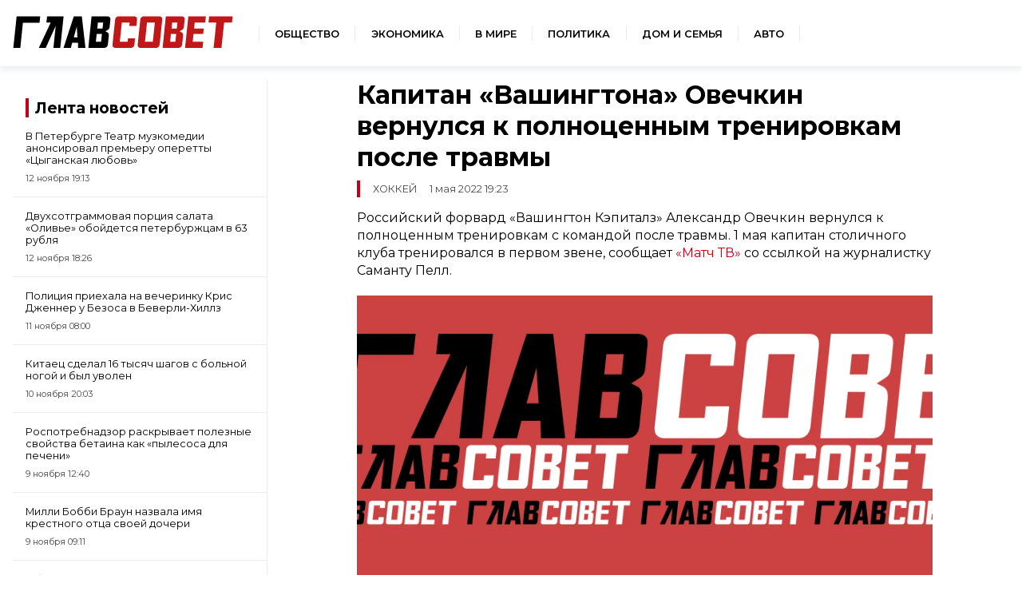

--- FILE ---
content_type: text/html; charset=UTF-8
request_url: https://sovetov.su/news/2022/5/1/10857
body_size: 7272
content:
<!DOCTYPE html>
<!--[if lt IE 7]><html lang="ru" class="lt-ie9 lt-ie8 lt-ie7"><![endif]-->
<!--[if IE 7]><html lang="ru" class="lt-ie9 lt-ie8"><![endif]-->
<!--[if IE 8]><html lang="ru" class="lt-ie9"><![endif]-->
<!--[if gt IE 8]><!-->
<html lang="ru">
<!--<![endif]-->
<head>
    <meta charset="utf-8" />
    <title>Капитан «Вашингтона» Овечкин вернулся к полноценным тренировкам после травмы</title>
    <meta name="description" content="Российский форвард &quot;Вашингтон Кэпиталз&quot; Александр Овечкин вернулся к полноценным тренировкам с командой после травмы." />
    <meta http-equiv="X-UA-Compatible" content="IE=edge" />
    <meta name="viewport" content="width=device-width, initial-scale=1.0" />
    <meta name="keywords" content="Александр ОвечкинВашингтон КэпиталзНХЛ"/>
    <link rel="canonical" href="https://sovetov.su/news/2022/5/1/10857"/>
    <meta property="article:published_time" content="2022-05-01T19:23:00+03:00"/>
    <meta property="article:modified_time" content="2022-05-03T18:18:46+03:00"/>
    <meta property="article:author" content="Денис Владимиров">
    <meta property="article:section" content="Новости">
    <meta name="author" content="Денис Владимиров">
    <meta property="og:title" content="Капитан «Вашингтона» Овечкин вернулся к полноценным тренировкам после травмы"/>
    <meta property="og:description" content="Российский форвард &quot;Вашингтон Кэпиталз&quot; Александр Овечкин вернулся к полноценным тренировкам с командой после травмы."/>
    <meta property="og:url" content="https://sovetov.su/news/2022/5/1/10857"/>
    <meta property="og:site_name" content="ГлавСовет"/>
    <meta property="og:image" content="/img/topline.webp"/>
    <meta name="twitter:card" content="summary">

    <meta name="google-site-verification" content="G8TqGusr0R9uImVZQjdeViul1zKTIlcDMojo3oqVgQg"/>
    <meta name="yandex-verification" content="960ed5e350058571" />
    <meta name="b7420d1225044259dbfdcee7611b381a" content="">
    <meta name="csrf-token" content="HFWAHuMOemSRYcRpFa8iKH7kbzsDX6kjfmayoAVN">
    <link rel="manifest" href="/manifest.json" crossorigin="use-credentials">
    <meta name="robots" content="max-image-preview:large">
    <link rel="icon" type="image/png" href="/images/favicon/16.png" sizes="16x16"/>
    <link rel="icon" type="image/png" href="/images/favicon/32.png" sizes="32x32"/>
    <link rel="icon" type="image/png" href="/images/favicon/64.png" sizes="64x64"/>
    <link rel="icon" type="image/png" href="/images/favicon/128.png" sizes="128x128"/>
    <link rel="stylesheet" href="/css/style.css?id=c7f925738ef476edab6f6ff57844294f">
</head>
<body>
<div class="wrapper">

<!-- Header -->
<header class="header">
    <div class="header__logo">
        <a href="/">
            <img src="/img/logo.svg" alt="ГлавСовет" style="height: 40px; width: 276px;">
        </a>
    </div>
    <nav class="navigation">
        <ul class="navigation__list">
            <li class="navigation__item">
                <a href="/category/obschestvo--11" class="navigation__link">Общество</a>
            </li>
            <li class="navigation__item">
                <a href="/category/economika--10" class="navigation__link">Экономика</a>
            </li>
            <li class="navigation__item">
                <a href="/category/world--3846" class="navigation__link">В мире</a>
            </li>
            <li class="navigation__item">
                <a href="/category/politika--9" class="navigation__link">Политика</a>
            </li>
            <li class="navigation__item">
                <a href="/category/home--3847" class="navigation__link">Дом и семья</a>
            </li>
            <li class="navigation__item">
                <a href="/category/auto--3848" class="navigation__link">Авто</a>
            </li>
        </ul>
    </nav>
    <button class="header__button" aria-label="Меню">
        <span class="header__humburger"></span>
    </button>
</header>
<!-- Header end -->
<!-- Menu start -->
<div class="menu">
    <nav>
        <ul class="menu_navigation">
            <li><a href="/" class="menu__link">Главная</a></li>
            <li><a href="/category/obschestvo--11" class="menu__link">Общество</a></li>
            <li><a href="/category/economika--10" class="menu__link">Экономика</a></li>
            <li><a href="/category/world--3846" class="menu__link">В мире</a></li>
            <li><a href="/category/politika--9" class="menu__link">Политика</a></li>
            <li><a href="/category/home--3847" class="menu__link">Дом и семья</a></li>
            <li><a href="/category/auto--3848" class="menu__link">Авто</a></li>
        </ul>
    </nav>
    <nav class="menu__buttom">
        <ul class="menu_navigation">
            <li><a href="/page/about" class="menu__link">О редакции</a></li>

            <li><a href="/page/terms" class="menu__link">Условия использования</a></li>
        </ul>
    </nav>
</div>
<!-- Menu end -->


<!-- Menu end -->
    <div class="container">
            <div class="advert_post_flag print-none" style="display: none;">false</div>
    <main class="main main-post">
        <aside class="news-list">
            <div id="yandex_rtb_R-A-13929019-2"></div>
            <div class="news-list__title">
        <span>
            <a href="/tape" class="title__norm">Лента новостей</a>
        </span>
</div>

<div>
            <div class="news-list__item">
            <a class="news-list__link" href="https://sovetov.su/news/2025/11/12/72523">
                <p class="news-list__text">В Петербурге Театр музкомедии анонсировал премьеру оперетты «Цыганская любовь»</p>
                <p class="news-list__time">12 ноября  19:13</p>
            </a>
        </div>
            <div class="news-list__item">
            <a class="news-list__link" href="https://sovetov.su/news/2025/11/12/72531">
                <p class="news-list__text">Двухсотграммовая порция салата «Оливье» обойдется петербуржцам в 63 рубля</p>
                <p class="news-list__time">12 ноября  18:26</p>
            </a>
        </div>
            <div class="news-list__item">
            <a class="news-list__link" href="https://sovetov.su/news/2025/11/11/72488">
                <p class="news-list__text">Полиция приехала на вечеринку Крис Дженнер у Безоса в Беверли-Хиллз</p>
                <p class="news-list__time">11 ноября  08:00</p>
            </a>
        </div>
            <div class="news-list__item">
            <a class="news-list__link" href="https://sovetov.su/news/2025/11/10/72518">
                <p class="news-list__text">Китаец сделал 16 тысяч шагов с больной ногой и был уволен</p>
                <p class="news-list__time">10 ноября  20:03</p>
            </a>
        </div>
            <div class="news-list__item">
            <a class="news-list__link" href="https://sovetov.su/news/2025/11/9/72510">
                <p class="news-list__text">Роспотребнадзор раскрывает полезные свойства бетаина как «пылесоса для печени»</p>
                <p class="news-list__time">9 ноября  12:40</p>
            </a>
        </div>
            <div class="news-list__item">
            <a class="news-list__link" href="https://sovetov.su/news/2025/11/9/72507">
                <p class="news-list__text">Милли Бобби Браун назвала имя крестного отца своей дочери</p>
                <p class="news-list__time">9 ноября  09:11</p>
            </a>
        </div>
            <div class="news-list__item">
            <a class="news-list__link" href="https://sovetov.su/news/2025/11/8/72503">
                <p class="news-list__text">Объявили номинантов на музыкальную премию «Грэмми 2026»</p>
                <p class="news-list__time">8 ноября  10:00</p>
            </a>
        </div>
            <div class="news-list__item">
            <a class="news-list__link" href="https://sovetov.su/news/2025/11/8/72500">
                <p class="news-list__text">Сидни Суини отказалась извиняться за рекламу джинсов и вызвала бурную реакцию</p>
                <p class="news-list__time">8 ноября  09:08</p>
            </a>
        </div>
    </div>

<div class="news-list__button-container">
    <!-- button + news_list_button -->
    <a href="/tape" class="button news-list__button">Все новости</a>
</div>
        </aside>

        <div class="article-box">
            <article class="article" id="10857">
                <h1 class="article__title">Капитан «Вашингтона» Овечкин вернулся к полноценным тренировкам после травмы</h1>
                <p class="article__category">
                    <span>Хоккей</span>
                                        <span class="article__date">1 мая 2022 19:23</span>
                </p>

                
                <div class="article__main-box">
                    <div class="article__main-contain">
                        <div class="article__main-text" itemprop="articleBody">
                                                                                                                                                                                                            
<p>Российский форвард «Вашингтон Кэпиталз» Александр Овечкин вернулся к полноценным тренировкам с командой после травмы. 1 мая капитан столичного клуба тренировался в первом звене, сообщает <a href="https://matchtv.ru/hockey/matchtvnews_NI1581832_Perenesshij_travmu_Ovechkin_trenirovalsa_v_pervoj_trojke_Vashingtona?utm_source=yxsport&utm_medium=desktop">«Матч ТВ»</a> со ссылкой на журналистку Саманту Пелл.</p>
                                                                                                                                                                                                                                                                            <div class="article__img-container">
                                                <div class="article__img">
                                                                                                            <picture>
                                                            <!-- десктопы/планшеты от 992px -->
                                                            <source
                                                                media="(min-width: 992px)"
                                                                srcset="/img/topline.webp"
                                                                sizes="800px"
                                                                type="image/jpeg"
                                                            />
                                                            <source
                                                                media="(min-width: 992px)"
                                                                srcset="/img/topline.webp"
                                                                sizes="800px"
                                                                type="image/webp"
                                                            />

                                                            <!-- мобилки/планшеты до 991px -->
                                                            <source
                                                                media="(max-width: 991px)"
                                                                srcset="/img/topline.webp"
                                                                sizes="600px"
                                                                type="image/webp"
                                                            />
                                                            <source
                                                                media="(max-width: 992px)"
                                                                srcset="/img/topline.webp"
                                                                sizes="600px"
                                                                type="image/jpeg"
                                                            />
                                                            <img
                                                                src="/img/topline.webp"
                                                                alt="Капитан «Вашингтона» Овечкин вернулся к полноценным тренировкам после травмы"
                                                                sizes="1200px"
                                                            />
                                                        </picture>
                                                </div>
                                                                                                                                                    <p>Источник картинки: Пресс-служба НХЛ
 </p>
                                                                                            </div>
                                            <div class="ad-native" style="display: none">
    <div class="ad-native-ya">
        <div id="yandex_rtb_R-A-13929019-7" style="height: 300px"></div>
    </div>
    <div class="partner-sidebar sidebar-in-text">
        <div class="partner-sidebar__news">
            <div class="cubemagic" data-num="1">
                <div class="loader-container">
                    <div class="loading-image">
                        <svg aria-hidden="true" xmlns="http://www.w3.org/2000/svg" fill="currentColor" viewBox="0 0 20 18">
                            <path d="M18 0H2a2 2 0 0 0-2 2v14a2 2 0 0 0 2 2h16a2 2 0 0 0 2-2V2a2 2 0 0 0-2-2Zm-5.5 4a1.5 1.5 0 1 1 0 3 1.5 1.5 0 0 1 0-3Zm4.376 10.481A1 1 0 0 1 16 15H4a1 1 0 0 1-.895-1.447l3.5-7A1 1 0 0 1 7.468 6a.965.965 0 0 1 .9.5l2.775 4.757 1.546-1.887a1 1 0 0 1 1.618.1l2.541 4a1 1 0 0 1 .028 1.011Z"/>
                        </svg>
                    </div>
                    <div class="loading-text">
                        <div class="loading-bar"></div>
                        <div class="loading-bar-small"></div>
                        <div class="loading-bar-smallest"></div>
                    </div>
                </div>
                <a href="#" class="cubemagic-link cubemagic-view lenta__item mb-2" style="display: none;" target="_blank" rel="noindex nofollow">
                    <div class="cubemagic-img">
                        <img src="" class="cubemagic-image">
                    </div>
                    <div class="cubemagic-info">
                        <span class="cubemagic-title"></span>
                    </div>
                </a>
            </div>
            <div class="cubemagic" data-num="2">
                <div class="loader-container">
                    <div class="loading-image">
                        <svg aria-hidden="true" xmlns="http://www.w3.org/2000/svg" fill="currentColor" viewBox="0 0 20 18">
                            <path d="M18 0H2a2 2 0 0 0-2 2v14a2 2 0 0 0 2 2h16a2 2 0 0 0 2-2V2a2 2 0 0 0-2-2Zm-5.5 4a1.5 1.5 0 1 1 0 3 1.5 1.5 0 0 1 0-3Zm4.376 10.481A1 1 0 0 1 16 15H4a1 1 0 0 1-.895-1.447l3.5-7A1 1 0 0 1 7.468 6a.965.965 0 0 1 .9.5l2.775 4.757 1.546-1.887a1 1 0 0 1 1.618.1l2.541 4a1 1 0 0 1 .028 1.011Z"/>
                        </svg>
                    </div>
                    <div class="loading-text">
                        <div class="loading-bar"></div>
                        <div class="loading-bar-small"></div>
                        <div class="loading-bar-smallest"></div>
                    </div>
                </div>
                <a href="#" class="cubemagic-link cubemagic-view lenta__item mb-2" style="display: none;" target="_blank" rel="noindex nofollow">
                    <div class="cubemagic-img">
                        <img src="" class="cubemagic-image">
                    </div>
                    <div class="cubemagic-info">
                        <span class="cubemagic-title"></span>
                    </div>
                </a>
            </div>
            <div class="cubemagic" data-num="3">
                <div class="loader-container">
                    <div class="loading-image">
                        <svg aria-hidden="true" xmlns="http://www.w3.org/2000/svg" fill="currentColor" viewBox="0 0 20 18">
                            <path d="M18 0H2a2 2 0 0 0-2 2v14a2 2 0 0 0 2 2h16a2 2 0 0 0 2-2V2a2 2 0 0 0-2-2Zm-5.5 4a1.5 1.5 0 1 1 0 3 1.5 1.5 0 0 1 0-3Zm4.376 10.481A1 1 0 0 1 16 15H4a1 1 0 0 1-.895-1.447l3.5-7A1 1 0 0 1 7.468 6a.965.965 0 0 1 .9.5l2.775 4.757 1.546-1.887a1 1 0 0 1 1.618.1l2.541 4a1 1 0 0 1 .028 1.011Z"/>
                        </svg>
                    </div>
                    <div class="loading-text">
                        <div class="loading-bar"></div>
                        <div class="loading-bar-small"></div>
                        <div class="loading-bar-smallest"></div>
                    </div>
                </div>
                <a href="#" class="cubemagic-link cubemagic-view lenta__item mb-2" style="display: none;" target="_blank" rel="noindex nofollow">
                    <div class="cubemagic-img">
                        <img src="" class="cubemagic-image">
                    </div>
                    <div class="cubemagic-info">
                        <span class="cubemagic-title"></span>
                    </div>
                </a>
            </div>
        </div>
    </div>
</div>
                                                                                                                                    



<p>Овечкин из-за травмы верхней части тела пропустил три последних матча регулярного чемпионата Национальной хоккейной лиги (НХЛ). Всего в нынешнем сезоне 36-летний нападающий сыграл 77 матчей, в которых набрал 90 (50 шайб + 40 передач) очков.</p>
                                                                                                                                                                                                                                    



<p>В первом раунде плей-офф Кубка Стэнли «Вашингтон сыграет с «Флоридой Пантерз». Первый матч серии состоится 4 мая.</p>
                                                                                                                                                        
                                        

                        </div>
                        
                        
                        <div class="article__person-block">
                                                            <p>Автор: <a itemprop="url" href="https://sovetov.su/author/d-vladimirov-22">
                                        <span itemprop="name">Денис Владимиров</span>
                                    </a>
                                </p>
                            
                            <div class="article__tag-group" itemscope="itemscope" itemtype="https://schema.org/Thing">
                                                                    <a href="/tag/aleksandr-ovechkin--509" class="article__tag">Александр Овечкин</a>
                                                                    <a href="/tag/vashington-kepitalz--177" class="article__tag">Вашингтон Кэпиталз</a>
                                                                    <a href="/tag/nhl--175" class="article__tag">НХЛ</a>
                                                            </div>
                        </div>
                        <div class="article-links">
    <nav>
        <p class="article-links__title">Сейчас читают</p>
        <ul>
            <li class="article-links__item cubemagic" data-num="9">
                <div class="loader-container">
                </div>
                <a class="article-links__link cubemagic-link cubemagic-view" style="display: none;" target="_blank" rel="noindex nofollow">
                    <div class="cubemagic-title"></div>
                </a>
            </li>
            <li class="article-links__item cubemagic" data-num="10">
                <div class="loader-container">
                </div>
                <a class="article-links__link cubemagic-link cubemagic-view" style="display: none;" target="_blank" rel="noindex nofollow">
                    <div class="cubemagic-title"></div>
                </a>
            </li>
            <li class="article-links__item cubemagic" data-num="11">
                <div class="loader-container">
                </div>
                <a class="article-links__link cubemagic-link cubemagic-view" style="display: none;" target="_blank" rel="noindex nofollow">
                    <div class="cubemagic-title"></div>
                </a>
            </li>
        </ul>
    </nav>
</div>
                    </div>
                </div>
                
            </article>
        </div>
    </main>
    <div class="main main-post">
        <aside class="news-list">
            <div class="partner-sidebar partner-sidebar-sticky">
    <div class="partner-sidebar__title">Новости партнеров</div>
    <div class="partner-sidebar__news">
        <div class="cubemagic" data-num="4">
            <div class="loader-container">
                <div class="loading-image">
                    <svg aria-hidden="true" xmlns="http://www.w3.org/2000/svg" fill="currentColor" viewBox="0 0 20 18">
                        <path d="M18 0H2a2 2 0 0 0-2 2v14a2 2 0 0 0 2 2h16a2 2 0 0 0 2-2V2a2 2 0 0 0-2-2Zm-5.5 4a1.5 1.5 0 1 1 0 3 1.5 1.5 0 0 1 0-3Zm4.376 10.481A1 1 0 0 1 16 15H4a1 1 0 0 1-.895-1.447l3.5-7A1 1 0 0 1 7.468 6a.965.965 0 0 1 .9.5l2.775 4.757 1.546-1.887a1 1 0 0 1 1.618.1l2.541 4a1 1 0 0 1 .028 1.011Z"/>
                    </svg>
                </div>
                <div class="loading-text">
                    <div class="loading-bar"></div>
                    <div class="loading-bar-small"></div>
                    <div class="loading-bar-smallest"></div>
                </div>
            </div>
            <a href="#" class="cubemagic-link cubemagic-view lenta__item mb-2" style="display: none;" target="_blank" rel="noindex nofollow">
                <div class="cubemagic-img">
                    <img src="" class="cubemagic-image">
                </div>
                <div class="cubemagic-info">
                    <span class="cubemagic-title"></span>
                </div>
            </a>
        </div>
        <div class="cubemagic" data-num="5">
            <div class="loader-container">
                <div class="loading-image">
                    <svg aria-hidden="true" xmlns="http://www.w3.org/2000/svg" fill="currentColor" viewBox="0 0 20 18">
                        <path d="M18 0H2a2 2 0 0 0-2 2v14a2 2 0 0 0 2 2h16a2 2 0 0 0 2-2V2a2 2 0 0 0-2-2Zm-5.5 4a1.5 1.5 0 1 1 0 3 1.5 1.5 0 0 1 0-3Zm4.376 10.481A1 1 0 0 1 16 15H4a1 1 0 0 1-.895-1.447l3.5-7A1 1 0 0 1 7.468 6a.965.965 0 0 1 .9.5l2.775 4.757 1.546-1.887a1 1 0 0 1 1.618.1l2.541 4a1 1 0 0 1 .028 1.011Z"/>
                    </svg>
                </div>
                <div class="loading-text">
                    <div class="loading-bar"></div>
                    <div class="loading-bar-small"></div>
                    <div class="loading-bar-smallest"></div>
                </div>
            </div>
            <a href="#" class="cubemagic-link cubemagic-view lenta__item mb-2" style="display: none;" target="_blank" rel="noindex nofollow">
                <div class="cubemagic-img">
                    <img src="" class="cubemagic-image">
                </div>
                <div class="cubemagic-info">
                    <span class="cubemagic-title"></span>
                </div>
            </a>
        </div>
        <div class="cubemagic" data-num="6">
            <div class="loader-container">
                <div class="loading-image">
                    <svg aria-hidden="true" xmlns="http://www.w3.org/2000/svg" fill="currentColor" viewBox="0 0 20 18">
                        <path d="M18 0H2a2 2 0 0 0-2 2v14a2 2 0 0 0 2 2h16a2 2 0 0 0 2-2V2a2 2 0 0 0-2-2Zm-5.5 4a1.5 1.5 0 1 1 0 3 1.5 1.5 0 0 1 0-3Zm4.376 10.481A1 1 0 0 1 16 15H4a1 1 0 0 1-.895-1.447l3.5-7A1 1 0 0 1 7.468 6a.965.965 0 0 1 .9.5l2.775 4.757 1.546-1.887a1 1 0 0 1 1.618.1l2.541 4a1 1 0 0 1 .028 1.011Z"/>
                    </svg>
                </div>
                <div class="loading-text">
                    <div class="loading-bar"></div>
                    <div class="loading-bar-small"></div>
                    <div class="loading-bar-smallest"></div>
                </div>
            </div>
            <a href="#" class="cubemagic-link cubemagic-view lenta__item mb-2" style="display: none;" target="_blank" rel="noindex nofollow">
                <div class="cubemagic-img">
                    <img src="" class="cubemagic-image">
                </div>
                <div class="cubemagic-info">
                    <span class="cubemagic-title"></span>
                </div>
            </a>
        </div>
        <div class="cubemagic" data-num="7">
            <div class="loader-container">
                <div class="loading-image">
                    <svg aria-hidden="true" xmlns="http://www.w3.org/2000/svg" fill="currentColor" viewBox="0 0 20 18">
                        <path d="M18 0H2a2 2 0 0 0-2 2v14a2 2 0 0 0 2 2h16a2 2 0 0 0 2-2V2a2 2 0 0 0-2-2Zm-5.5 4a1.5 1.5 0 1 1 0 3 1.5 1.5 0 0 1 0-3Zm4.376 10.481A1 1 0 0 1 16 15H4a1 1 0 0 1-.895-1.447l3.5-7A1 1 0 0 1 7.468 6a.965.965 0 0 1 .9.5l2.775 4.757 1.546-1.887a1 1 0 0 1 1.618.1l2.541 4a1 1 0 0 1 .028 1.011Z"/>
                    </svg>
                </div>
                <div class="loading-text">
                    <div class="loading-bar"></div>
                    <div class="loading-bar-small"></div>
                    <div class="loading-bar-smallest"></div>
                </div>
            </div>
            <a href="#" class="cubemagic-link cubemagic-view lenta__item mb-2" style="display: none;" target="_blank" rel="noindex nofollow">
                <div class="cubemagic-img">
                    <img src="" class="cubemagic-image">
                </div>
                <div class="cubemagic-info">
                    <span class="cubemagic-title"></span>
                </div>
            </a>
        </div>
        <div class="cubemagic" data-num="8">
            <div class="loader-container">
                <div class="loading-image">
                    <svg aria-hidden="true" xmlns="http://www.w3.org/2000/svg" fill="currentColor" viewBox="0 0 20 18">
                        <path d="M18 0H2a2 2 0 0 0-2 2v14a2 2 0 0 0 2 2h16a2 2 0 0 0 2-2V2a2 2 0 0 0-2-2Zm-5.5 4a1.5 1.5 0 1 1 0 3 1.5 1.5 0 0 1 0-3Zm4.376 10.481A1 1 0 0 1 16 15H4a1 1 0 0 1-.895-1.447l3.5-7A1 1 0 0 1 7.468 6a.965.965 0 0 1 .9.5l2.775 4.757 1.546-1.887a1 1 0 0 1 1.618.1l2.541 4a1 1 0 0 1 .028 1.011Z"/>
                    </svg>
                </div>
                <div class="loading-text">
                    <div class="loading-bar"></div>
                    <div class="loading-bar-small"></div>
                    <div class="loading-bar-smallest"></div>
                </div>
            </div>
            <a href="#" class="cubemagic-link cubemagic-view lenta__item mb-2" style="display: none;"  target="_blank" rel="noindex nofollow">
                <div class="cubemagic-img">
                    <img src="" class="cubemagic-image">
                </div>
                <div class="cubemagic-info">
                    <span class="cubemagic-title"></span>
                </div>
            </a>
        </div>
    </div>
</div>
        </aside>
        <div class="article-footer-box">
            <div class="partner-block">

                <div id="adfox_173270010042037715"></div>
                <div class="card-block" style="width: 100%">
    <div class="card-block__header">Читайте также</div>
    <div class="card-block__list">
        <div class="card-block__item">
            <div class="cubemagic" data-num="12">
                <div class="loader-container">
                    <div class="loading-image">
                        <svg aria-hidden="true" xmlns="http://www.w3.org/2000/svg" fill="currentColor" viewBox="0 0 20 18">
                            <path d="M18 0H2a2 2 0 0 0-2 2v14a2 2 0 0 0 2 2h16a2 2 0 0 0 2-2V2a2 2 0 0 0-2-2Zm-5.5 4a1.5 1.5 0 1 1 0 3 1.5 1.5 0 0 1 0-3Zm4.376 10.481A1 1 0 0 1 16 15H4a1 1 0 0 1-.895-1.447l3.5-7A1 1 0 0 1 7.468 6a.965.965 0 0 1 .9.5l2.775 4.757 1.546-1.887a1 1 0 0 1 1.618.1l2.541 4a1 1 0 0 1 .028 1.011Z"/>
                        </svg>
                    </div>
                    <div class="loading-text">
                        <div class="loading-bar"></div>
                        <div class="loading-bar-small"></div>
                        <div class="loading-bar-smallest"></div>
                    </div>
                </div>
                <a href="#" class="cubemagic-link cubemagic-view mb-2" style="display: none;" target="_blank" rel="noindex nofollow">
                    <div class="cubemagic-img">
                        <img src="" class="cubemagic-image">
                    </div>
                    <div class="cubemagic-info">
                        <span class="cubemagic-title"></span>
                    </div>
                </a>
            </div>
        </div>
        <div class="card-block__item">
            <div class="cubemagic" data-num="13">
                <div class="loader-container">
                    <div class="loading-image">
                        <svg aria-hidden="true" xmlns="http://www.w3.org/2000/svg" fill="currentColor" viewBox="0 0 20 18">
                            <path d="M18 0H2a2 2 0 0 0-2 2v14a2 2 0 0 0 2 2h16a2 2 0 0 0 2-2V2a2 2 0 0 0-2-2Zm-5.5 4a1.5 1.5 0 1 1 0 3 1.5 1.5 0 0 1 0-3Zm4.376 10.481A1 1 0 0 1 16 15H4a1 1 0 0 1-.895-1.447l3.5-7A1 1 0 0 1 7.468 6a.965.965 0 0 1 .9.5l2.775 4.757 1.546-1.887a1 1 0 0 1 1.618.1l2.541 4a1 1 0 0 1 .028 1.011Z"/>
                        </svg>
                    </div>
                    <div class="loading-text">
                        <div class="loading-bar"></div>
                        <div class="loading-bar-small"></div>
                        <div class="loading-bar-smallest"></div>
                    </div>
                </div>
                <a href="#" class="cubemagic-link cubemagic-view lenta__item mb-2" style="display: none;" target="_blank" rel="noindex nofollow">
                    <div class="cubemagic-img">
                        <img src="" class="cubemagic-image">
                    </div>
                    <div class="cubemagic-info">
                        <span class="cubemagic-title"></span>
                    </div>
                </a>
            </div>
        </div>
        <div class="card-block__item">
            <div class="cubemagic" data-num="14">
                <div class="loader-container">
                    <div class="loading-image">
                        <svg aria-hidden="true" xmlns="http://www.w3.org/2000/svg" fill="currentColor" viewBox="0 0 20 18">
                            <path d="M18 0H2a2 2 0 0 0-2 2v14a2 2 0 0 0 2 2h16a2 2 0 0 0 2-2V2a2 2 0 0 0-2-2Zm-5.5 4a1.5 1.5 0 1 1 0 3 1.5 1.5 0 0 1 0-3Zm4.376 10.481A1 1 0 0 1 16 15H4a1 1 0 0 1-.895-1.447l3.5-7A1 1 0 0 1 7.468 6a.965.965 0 0 1 .9.5l2.775 4.757 1.546-1.887a1 1 0 0 1 1.618.1l2.541 4a1 1 0 0 1 .028 1.011Z"/>
                        </svg>
                    </div>
                    <div class="loading-text">
                        <div class="loading-bar"></div>
                        <div class="loading-bar-small"></div>
                        <div class="loading-bar-smallest"></div>
                    </div>
                </div>
                <a href="#" class="cubemagic-link cubemagic-view lenta__item mb-2" style="display: none;" target="_blank" rel="noindex nofollow">
                    <div class="cubemagic-img">
                        <img src="" class="cubemagic-image">
                    </div>
                    <div class="cubemagic-info">
                        <span class="cubemagic-title"></span>
                    </div>
                </a>
            </div>
        </div>
    </div>
    <div class="card-block__list">
        <div class="card-block__item">
            <div class="cubemagic" data-num="15">
                <div class="loader-container">
                    <div class="loading-image">
                        <svg aria-hidden="true" xmlns="http://www.w3.org/2000/svg" fill="currentColor" viewBox="0 0 20 18">
                            <path d="M18 0H2a2 2 0 0 0-2 2v14a2 2 0 0 0 2 2h16a2 2 0 0 0 2-2V2a2 2 0 0 0-2-2Zm-5.5 4a1.5 1.5 0 1 1 0 3 1.5 1.5 0 0 1 0-3Zm4.376 10.481A1 1 0 0 1 16 15H4a1 1 0 0 1-.895-1.447l3.5-7A1 1 0 0 1 7.468 6a.965.965 0 0 1 .9.5l2.775 4.757 1.546-1.887a1 1 0 0 1 1.618.1l2.541 4a1 1 0 0 1 .028 1.011Z"/>
                        </svg>
                    </div>
                    <div class="loading-text">
                        <div class="loading-bar"></div>
                        <div class="loading-bar-small"></div>
                        <div class="loading-bar-smallest"></div>
                    </div>
                </div>
                <a href="#" class="cubemagic-link cubemagic-view lenta__item mb-2" style="display: none;" target="_blank" rel="noindex nofollow">
                    <div class="cubemagic-img">
                        <img src="" class="cubemagic-image">
                    </div>
                    <div class="cubemagic-info">
                        <span class="cubemagic-title"></span>
                    </div>
                </a>
            </div>
        </div>
        <div class="card-block__item">
            <div class="cubemagic" data-num="16">
                <div class="loader-container">
                    <div class="loading-image">
                        <svg aria-hidden="true" xmlns="http://www.w3.org/2000/svg" fill="currentColor" viewBox="0 0 20 18">
                            <path d="M18 0H2a2 2 0 0 0-2 2v14a2 2 0 0 0 2 2h16a2 2 0 0 0 2-2V2a2 2 0 0 0-2-2Zm-5.5 4a1.5 1.5 0 1 1 0 3 1.5 1.5 0 0 1 0-3Zm4.376 10.481A1 1 0 0 1 16 15H4a1 1 0 0 1-.895-1.447l3.5-7A1 1 0 0 1 7.468 6a.965.965 0 0 1 .9.5l2.775 4.757 1.546-1.887a1 1 0 0 1 1.618.1l2.541 4a1 1 0 0 1 .028 1.011Z"/>
                        </svg>
                    </div>
                    <div class="loading-text">
                        <div class="loading-bar"></div>
                        <div class="loading-bar-small"></div>
                        <div class="loading-bar-smallest"></div>
                    </div>
                </div>
                <a href="#" class="cubemagic-link cubemagic-view lenta__item mb-2" style="display: none;" target="_blank" rel="noindex nofollow">
                    <div class="cubemagic-img">
                        <img src="" class="cubemagic-image">
                    </div>
                    <div class="cubemagic-info">
                        <span class="cubemagic-title"></span>
                    </div>
                </a>
            </div>
        </div>
        <div class="card-block__item">
            <div class="cubemagic" data-num="17">
                <div class="loader-container">
                    <div class="loading-image">
                        <svg aria-hidden="true" xmlns="http://www.w3.org/2000/svg" fill="currentColor" viewBox="0 0 20 18">
                            <path d="M18 0H2a2 2 0 0 0-2 2v14a2 2 0 0 0 2 2h16a2 2 0 0 0 2-2V2a2 2 0 0 0-2-2Zm-5.5 4a1.5 1.5 0 1 1 0 3 1.5 1.5 0 0 1 0-3Zm4.376 10.481A1 1 0 0 1 16 15H4a1 1 0 0 1-.895-1.447l3.5-7A1 1 0 0 1 7.468 6a.965.965 0 0 1 .9.5l2.775 4.757 1.546-1.887a1 1 0 0 1 1.618.1l2.541 4a1 1 0 0 1 .028 1.011Z"/>
                        </svg>
                    </div>
                    <div class="loading-text">
                        <div class="loading-bar"></div>
                        <div class="loading-bar-small"></div>
                        <div class="loading-bar-smallest"></div>
                    </div>
                </div>
                <a href="#" class="cubemagic-link cubemagic-view lenta__item mb-2" style="display: none;" target="_blank" rel="noindex nofollow">
                    <div class="cubemagic-img">
                        <img src="" class="cubemagic-image">
                    </div>
                    <div class="cubemagic-info">
                        <span class="cubemagic-title"></span>
                    </div>
                </a>
            </div>
        </div>
    </div>
</div>
                <div id="yandex_rtb_R-A-13929019-3"></div>
            </div>
            <div class="scroll-tape">
                <div class="popular-news scroll-block">
    <div class="popular-card">
        <div class="popular-card__text">
            <a href="" class="popular-card__link">
                <div class="popular-card__title"></div>
                <p class="popular-card__description"></p>
            </a>
            <div class="popular-card__section">
                <a href="" class="news-card__category"></a>
                <span class="news-card__date"></span>
            </div>
        </div>
        <div class="popular-card__img-container">
            <picture>
                <source class="webp600" srcset="" sizes="600px" type="image/webp"/>
                <source class="jpg600" srcset="" sizes="600px"  type="image/jpeg"/>
                <img class="popular-card__img" src="" alt="" />
            </picture>
        </div>
    </div>
</div>
            </div>
        </div>
    </div>
    </div>

    <!-- Footer start -->
<footer class="footer">
    <div class="footer-row"><div class="footer__logo">
            <img src="/img/logo-w.svg" alt="ГлавСовет" style="height: 30px; width: 207px;">
        </div>
        <nav class="navigation">
            <ul class="footer__list">
                <li class="navigation__item">
                    <a href="/page/about" class="navigation__link footer-hover">О редакции</a>
                </li>
                
                
                
                <li class="navigation__item">
                    <a href="/page/terms" class="navigation__link footer-hover">Условия использования</a>
                </li>
            </ul>
        </nav>
        <div class="footer__ages">18+</div>
        <div class="footer__info">
            <p>© ГлавСовет</p>
            <p>Учредитель: ООО "Технологии. Бизнес. Медиа"</p>
            <p>Главный редактор: Смирнова А.А.</p>
            <p>197136 г. Санкт-Петербург , вн.тер.г. муниципальный округ чкаловское, </br>
                пер. Вяземский ,д.4 литера А пом. 5-Н ком.1</p>
            <p>Свидетельство о регистрации СМИ - ЭЛ № ФС 77 - 73119 от 02.07.2018 </br>
                зарегистрировано Федеральной службой по надзору в сфере связи, </br>
                информационных технологий и массовых коммуникаций (Роскомнадзор).</p>
            <p>redactor@sovetov.su, +7 (812) 409 36 95</p></br>
            <p>На информационном ресурсе применяются <a href="/page/recom">рекомендательные технологии</a></p>
        </div>
    </div>







</footer>
<!-- Footer end -->

</div>
<script src="/libs/jquery/jquery-3.4.0.min.js"></script>
<script src="/js/app.js?id=460de54c7c68bb1d7bc35b70303f81eb"></script>


<!-- Yandex.Metrika counter -->
<script type="text/javascript" >
    (function(m,e,t,r,i,k,a){m[i]=m[i]||function(){(m[i].a=m[i].a||[]).push(arguments)};
        m[i].l=1*new Date();
        for (var j = 0; j < document.scripts.length; j++) {if (document.scripts[j].src === r) { return; }}
        k=e.createElement(t),a=e.getElementsByTagName(t)[0],k.async=1,k.src=r,a.parentNode.insertBefore(k,a)})
    (window, document, "script", "https://cdn.jsdelivr.net/npm/yandex-metrica-watch/tag.js", "ym");

    ym(7388404, "init", {
        clickmap:true,
        trackLinks:true,
        accurateTrackBounce:true,
        webvisor:true
    });
</script>
<!-- /Yandex.Metrika counter -->

<!-- Google tag (gtag.js) -->
<script async src="https://www.googletagmanager.com/gtag/js?id=G-4XGPB137VX"></script>
<script>
    window.dataLayer = window.dataLayer || [];
    function gtag(){dataLayer.push(arguments);}
    gtag('js', new Date());

    gtag('config', 'G-4XGPB137VX');
</script>

<!-- Top.Mail.Ru counter -->
<script type="text/javascript">
    var _tmr = window._tmr || (window._tmr = []);
    _tmr.push({id: "3340019", type: "pageView", start: (new Date()).getTime()});
    (function (d, w, id) {
        if (d.getElementById(id)) return;
        var ts = d.createElement("script"); ts.type = "text/javascript"; ts.async = true; ts.id = id;
        ts.src = "https://top-fwz1.mail.ru/js/code.js";
        var f = function () {var s = d.getElementsByTagName("script")[0]; s.parentNode.insertBefore(ts, s);};
        if (w.opera == "[object Opera]") { d.addEventListener("DOMContentLoaded", f, false); } else { f(); }
    })(document, window, "tmr-code");
</script>
<noscript><div><img src="https://top-fwz1.mail.ru/counter?id=3340019;js=na" style="position:absolute;left:-9999px;" alt="Top.Mail.Ru" /></div></noscript>
<!-- /Top.Mail.Ru counter -->

<script type="text/javascript" charset="utf-8">
    (function() {
        var sc = document.createElement('script'); sc.type = 'text/javascript'; sc.async = true;
        sc.src = '//onfeed.ru/rotate/'; sc.charset = 'utf-8';
        var s = document.getElementsByTagName('script')[0]; s.parentNode.insertBefore(sc, s);
    }());
</script>

<script>
    (function() {
        if( window.self === window.top ) {
            var sc = document.createElement('script'); sc.type = 'text/javascript'; sc.async = true;
            sc.src = 'https://onfeed.ru/rotate/s/'+window.location.host+'?page='+window.location.href; sc.charset = 'utf-8';
            var s = document.getElementsByTagName('script')[0]; s.parentNode.insertBefore(sc, s); }
    }());
</script>

<!-- Yandex.RTB -->
<script>window.yaContextCb=window.yaContextCb||[]</script>
<script src="https://yandex.ru/ads/system/context.js" async></script>

<script src="https://cube.propub.ru/data/lena/sovetov.su" crossorigin="anonymous" async="true"></script>
<script src="https://cdn.getandgo.ru/pwa/assets/js/js_native_pwa_full.min.js?v=42342" crossorigin="anonymous"
        onload="CubePWANative.init({metrika: '12655978', color: '#c00219', fontcolor: '#ffffff', popup_confirm: 'СОГЛАСЕН', popup_text: 'Для отображения информации мы используем Cookie'});"></script>

</body>
</html>


--- FILE ---
content_type: text/css
request_url: https://sovetov.su/css/style.css?id=c7f925738ef476edab6f6ff57844294f
body_size: 4294
content:
@import url(https://fonts.googleapis.com/css2?family=Montserrat:ital,wght@0,300;0,400;0,500;0,600;0,700;1,300;1,400;1,500&display=swap);*{box-sizing:border-box;margin:0;padding:0}@keyframes ani{0%{transform:translateX(-150%)}100%{transform:translateY(0)}}body{font-family:Montserrat,sans-serif}ul{list-style:none}a{text-decoration:none;cursor:pointer}button{background-color:#fff;border:none;cursor:pointer}.header{display:flex;align-items:center;justify-content:flex-start;padding:1rem;width:100%;box-shadow:0 4px 8px 0 rgba(34,60,80,.1)}.header__logo{margin-right:2rem;color:#ff3b3b}.navigation__list{display:flex;padding:1rem 0}.navigation__item{border-left:1px solid #ececec}.navigation__item:last-child{border-right:1px solid #ececec}.navigation__link{padding:0 1.2rem;font-size:.8rem;font-weight:600;text-transform:uppercase;border-top:none;border-bottom:none;transition:color .15s ease-in-out;color:#000}.navigation__link:hover{color:#ff3b3b}.header__button{display:none;padding:1rem 0 1rem 1rem}.header__humburger{display:block;position:relative;height:2px;width:25px;background-color:#c00219}.header__humburger:before{content:"";position:absolute;bottom:8px;left:0;right:0;background-color:#c00219;height:2px}.header__humburger:after{content:"";position:absolute;top:8px;left:0;right:0;background-color:#c00219;height:2px}.container{max-width:1320px}.main{display:grid;align-items:flex-start;grid-template-rows:auto;gap:1rem;padding:1rem 1rem}.main-container{display:flex;flex-direction:row;flex-wrap:wrap;align-items:flex-start;padding:1rem;gap:1rem}.main-index{grid-template-columns:0.35fr 1fr 0.35fr}.main-post{grid-template-columns:0.35fr 1fr}.main-page{height:80vh;grid-template-columns:none!important}.news-list{display:flex;flex-direction:column;grid-row:1/4;height:100%}.news-list__title{padding:1.5rem 0 0 1rem}.title__norm{color:#000}.news-list__title span{padding-left:.5rem;font-size:1.2rem;font-weight:700;border-left:4px solid #c00219}.news-list{border-right:1px solid #ececec}.news-list__item{display:flex;border-bottom:1px solid #ececec}.news-list__item:last-child{border:none}.news-list__link{padding:1rem;color:#000}.news-list__link:hover .news-list__text{color:#ff3b3b}.news-list__text{font-size:.8rem;transition:color .2s ease-in-out}.news-list__time{margin-top:.5rem;font-size:.7rem;color:#4a4a4a}.news-list__button-container{padding:1rem;box-shadow:0 -40px 22px -9px #fff}.news-list__button:hover{border-color:#c00219}.news-grid{display:flex;flex-direction:column;gap:1rem}.news-big-card{position:relative;height:400px;overflow:hidden}.news-big-card:hover .news-big-card__img{filter:brightness(.7);transform:scale(1.2,1.2)}.news-big-card__img{position:absolute;width:100%;height:100%;z-index:-1;object-fit:cover;filter:brightness(.9);transition:filter .5s ease-in-out,transform 1.5s ease-in-out}.news-big-card__group{display:flex;flex-direction:column;justify-content:space-between;padding:1rem;height:100%;background-color:rgba(0,0,0,.4)}.news-big-card__category{font-size:.7rem;text-transform:uppercase;color:#fff}.news-big-card__group-text{display:flex;flex-direction:column;gap:1rem}.news-big-card__date{font-size:.7rem;color:#fff}.news-big-card__title{font-size:1.7rem;color:#fff}.news-big-card__description{font-size:.7rem;color:#fff}.news-small-grid{grid-column:2/3;display:grid;grid-template-columns:repeat(3,1fr);grid-auto-rows:auto;gap:1rem}.news-card{border:1px solid #ececec;display:flex;flex-direction:column;justify-content:space-between}.news-card__img-container{display:flex;width:100%;overflow:hidden}.news-card__group{display:flex;flex-direction:column;gap:.5rem;padding:.5rem}.news-card__section{padding:.5rem}.news-card__img{width:100%;height:100%;object-fit:cover;transition:transform 1s ease-in-out}.news-card:hover .news-card__img{transform:scale(1.1,1.1)}.news-card:hover .news-card__title{color:#ff3b3b}.news-card__category{font-size:.7rem;color:#4a4a4a;text-transform:uppercase;transition:color .2s ease-in-out}.news-card__category:hover{color:#ff3b3b}.news-card__date{font-size:.7rem;color:#4a4a4a;text-transform:lowercase}.news-card__title{font-size:1rem;color:#000;transition:color .2s ease-in-out;font-weight:700}.news-card__description{font-size:.7rem;color:#000}.news-middle-grid{grid-column:2/3;display:grid;grid-template-columns:repeat(2,1fr);grid-auto-rows:auto;gap:1rem}.middle-img-container{height:200px}.choice-news-list{grid-row:1/4;grid-column:3/3;display:flex;flex-direction:column;padding:1rem;border:1px solid #ececec}.choice-news-list__title-block{font-size:1.4rem;font-weight:600}.choice-news-list__item{display:flex;flex-direction:column;gap:.5rem;padding:1rem 0;border-bottom:1px solid #ececec;cursor:pointer}.choice-news-list__link{color:#000;font-size:.9rem;transition:color .2s ease-in-out}.choice-news-list__link:hover{color:#ff3b3b}.choice-news-list__category{margin-bottom:.5rem;font-size:.7rem;color:#4a4a4a;text-transform:uppercase;transition:color .2s ease-in-out}.choice-news-list__category:hover{color:#c00219}.choice-news-list__date{font-size:.7rem;color:#4a4a4a}ul.pagination{display:flex;margin:1.1rem auto;justify-content:center}ul.pagination li{padding:1.1rem;font-size:1.1rem;margin-left:10px;font-weight:600;font-family:Montserrat,sans-serif;border:1px solid #ececec;transition:border-color .2s ease-in-out;cursor:pointer}ul.pagination li a{display:inline-block;color:#000}ul.pagination li.active{background:#c00219;border:1px solid #c00219;color:#fff}ul.pagination li:hover{border:1px solid #000;color:#000}ul.pagination li:first-child{margin-left:0}.footer{display:flex;flex-direction:column;background-color:#c00219}.footer-row{align-items:center;padding:1rem;display:flex}.footer-row:last-child .footer__info{margin:0}.footer__info a{color:#111}.footer__logo{margin-right:2rem;color:#fff}.footer__list{display:flex;flex-direction:row;flex-wrap:wrap}.footer__list li a{padding:1rem 1rem;color:#fff}.footer__ages{margin-left:2rem;font-size:1.2rem;font-weight:600;color:#fff}.footer__info{font-size:10px;margin-left:2rem;color:#fff}.footer-hover:hover{color:#fff;text-decoration:underline}.button{display:inline-block;width:100%;padding:.6rem;font-size:.8rem;font-weight:600;font-family:Montserrat,sans-serif;border:1px solid #ececec;transition:border-color .2s ease-in-out;background-color:#fff;color:#000;cursor:pointer;text-align:center;align-items:flex-start}.red{color:#c00219}.main_block_button{grid-column:2/3;padding:1.1rem 0;font-size:1.1rem}.main_block_button:hover{border-color:#6a6a6a}.news-grid__button{grid-column:2/4}.article{display:flex;flex-direction:column;padding:0 6rem}.article__title{font-size:2rem;margin-bottom:10px}.article__category{padding:.2rem 1rem;color:#4a4a4a;font-size:.8rem;text-transform:uppercase;border-left:4px solid #c00219;margin-bottom:15px;display:flex;align-items:center}.article__date{margin-left:1rem;display:block;text-transform:lowercase}.article__img-container{position:relative;display:flex;flex-direction:column;align-items:flex-start;width:100%;margin-bottom:15px}.article__img{width:100%;height:100%;object-fit:cover}.article__img img{width:100%}.wp-block-image{margin-bottom:10px}.wp-block-image img{max-width:100%;height:auto}.wp-block-video video{width:100%}.article__img-container p{line-height:1.2!important;margin-top:-29px!important;padding:.3rem .5rem!important;color:#fff;font-size:.8rem!important;background-color:#c00219}.wp-block-image figcaption{position:absolute;margin-top:-29px;padding:.3rem .5rem;color:#fff;font-size:.8rem;background-color:#c00219}.wp-block-pullquote{border-left:4px solid #c00219;padding:10px 20px;margin-bottom:20px}.wp-block-pullquote blockquote p{padding:0}.article__img-container p a{color:#ffffff92}.article__main-box{display:flex;align-items:flex-start;gap:1rem;flex-direction:column}.article__main-contain{display:flex;flex-direction:column;width:100%;overflow:hidden}.article__main-text{margin-bottom:2rem}.article__main-text ul{list-style:disc;margin-block-start:0em;margin-block-end:20px;margin-inline-start:0;margin-inline-end:0;padding-inline-start:30px}.article__main-text li{margin-bottom:5px}.article__main-text p{margin:0;padding-bottom:20px;line-height:1.4;text-align:left;font-size:16px}.article__main-text a{color:#c00219}.article-links__title{padding-left:1rem;margin-bottom:1rem;border-left:4px solid #c00219;font-weight:600;font-size:1.2rem}.article-links__item{padding:.5rem 0 .5rem 2.5rem;position:relative}.article-links__item::after{background-color:#c00219;box-sizing:border-box;border-radius:0;border:1px solid #c00219;content:"";display:block;height:1px;left:10px;position:absolute;top:17px;width:12px}.article__person-block{display:grid;gap:20px;align-items:center;justify-content:space-between;margin-bottom:2rem}.article__person-block p a{border-bottom:1px solid #c00219;color:inherit}.article__tag-group{text-align:right}.article__person-block p a:hover{border-bottom:none}.article__tag{display:inline-flex;margin:0 5px 5px 0;padding:.5rem 1rem;color:#000;border:1px solid #ececec;transition:border-color .2s ease-in-out}.article__tag:hover{border-color:#c00219}.article-links__link{border-bottom:1px solid #c00219;transition:border .1s ease-in-out;color:#000;font-size:16px;line-height:20px}.article-links__link:hover{border:none}.news-small-grid-article{width:100%;margin-top:2rem}.main-category{grid-template-columns:0.35fr 0.6fr 0.6fr}.news-grid-category{grid-column:2/4}.news-category-big-card{grid-column:1/3}.popular-news{grid-column:2/4;display:flex;flex-direction:column;gap:1rem;width:100%}.popular-card{display:flex;justify-content:space-between;border:1px solid #ececec}.popular-card__text{display:flex;flex-direction:column;justify-content:space-between;padding:1rem;width:60%}.popular-card__link{color:#000}.popular-card__link:hover .popular-card__title{color:#c00219}.popular-card:hover .popular-card__img{transform:scale(1.2,1.2)}.popular-card__title{font-size:1.5rem;margin-bottom:1rem;transition:color .2s ease-in-out}.popular-card__description{font-size:.9rem;margin-bottom:1rem}.popular-card__img-container{overflow:hidden;display:flex;width:40%}.popular-card__img{width:100%;height:100%;object-fit:cover;transition:transform 1s ease-in-out}.menu{display:none;flex-direction:column;justify-content:flex-start;padding:1rem 1rem;width:100%;background-color:#282828}.menu nav{width:100%}.menu_navigation{padding-bottom:1rem;border-bottom:1px solid #7e7e7e}.menu__link{display:block;padding:.5rem;font-size:2rem;font-weight:600;color:#fff}.menu__link:hover{color:#c00219;border-color:#c00219}.menu__buttom .menu_navigation{margin-top:1rem;border:none}.menu__buttom .menu__link{font-size:1.5rem;font-weight:400;color:#828282}.menu__buttom .menu__link:hover{color:#fff}.alert-box{text-align:center;margin-top:20vh}.alert-box__title{font-size:40px}.alert-box span{font-size:24px}.container-94102__header,.container-94103__header{display:none}.container-94103__title-link{font-weight:700;font-size:15px;line-height:1.2;padding:.5rem 0}.container-94102 .list-container{padding:20px 40px;display:flex;border:1px solid #ececec}.container-94102 .list-container-item{margin-bottom:0!important;margin-right:15px}.related_block{border:1px solid #ececec;margin-bottom:2rem;display:none;transform:translateX(-150%);animation:ani 2s forwards}.related_block_head{display:flex;justify-content:center}.related_block_span{padding:5px 10px;background-color:#c00219;color:#fff;width:100%;text-align:center}.related_block_list{padding:15px 50px}.related_block_item{display:flex;margin-top:15px}.related_block_item a{color:#c00219;font-weight:600;font-size:20px;margin-left:20px}.related_block_number{width:40px;min-width:40px;height:40px;font-size:20px;line-height:20px;font-weight:600;display:flex;justify-content:center;align-items:center;border-radius:50%;background-color:#c00219;color:#fff}.scroll-block{display:none;margin-top:1rem}.article-links__item .loader-container{display:flex;border-radius:5px;background-color:#f5f5f5;height:16px}.card-block{border:1px solid #ececec;padding:20px}.card-block__header{padding-left:1rem;margin-bottom:1rem;border-left:4px solid #c00219;font-weight:600;font-size:1.8rem}.card-block__list{display:flex;align-items:flex-start;justify-content:space-between;margin-bottom:30px}.card-block__item{display:flex;flex-direction:column}.card-block .loading-image{width:100%;max-width:400px;height:186px;background-color:#ccc;display:flex;justify-content:center;align-items:center;margin-bottom:20px}.card-block .loading-image svg{width:30px;height:30px;fill:#eee}.card-block .loading-bar{width:100%;background-color:#ccc;height:16px}.card-block .loading-bar-small{width:80%;background-color:#ccc;height:16px;margin-top:3px;padding:0 10px}.card-block .loading-bar-smallest{width:60%;background-color:#ccc;height:16px;margin-top:3px;padding:0 10px}.card-block__item{width:32%}.card-block__item .cubemagic-img{overflow:hidden;margin-bottom:12px;position:center;height:186px}.card-block__item .cubemagic-image{width:100%;height:100%;object-fit:cover}.card-block__item .cubemagic-title{font-size:1rem;color:#000;transition:color .2s ease-in-out;font-weight:700}.card-block__item .cubemagic-title:hover{color:#c00219}.partner-sidebar{width:100%;padding:20px;border:1px solid #ececec;border-left:0;border-right:0}.partner-sidebar-sticky{position:-webkit-sticky;position:sticky;background-color:transparent;z-index:1;top:20px}.partner-sidebar__title{margin-bottom:1rem;font-weight:600;font-size:1.8rem}.partner-sidebar__news{margin-top:15px;display:flex;flex-direction:column}.partner-sidebar .cubemagic{width:100%;padding:12px 0;border-bottom:1px solid #eaeaea}.partner-sidebar .cubemagic-link{display:flex;color:#414141;border-radius:5px}.partner-sidebar .cubemagic-img{height:80px;width:80px;overflow:hidden}.partner-sidebar .cubemagic-image{height:100%;width:100%;object-fit:cover}.partner-sidebar .cubemagic-info{margin-left:10px;padding:0 5px;width:calc(100% - 90px)}.partner-sidebar .cubemagic-title{font-size:14px;line-height:1.2}.partner-sidebar .cubemagic-time{margin-bottom:0;padding-bottom:12px;background-color:transparent;position:relative;display:flex;flex-direction:column;border-radius:4px;overflow:hidden;transition:box-shadow .3s ease,color .3s ease}.partner-sidebar .loader-container{display:flex}.partner-sidebar .loading-image{width:100%;width:80px;height:80px;background-color:#ccc;display:flex;justify-content:center;align-items:center}.partner-sidebar .loading-image svg{width:20px;height:20px;fill:#eee}.partner-sidebar .loading-text{margin-left:10px;padding:0 5px;width:calc(100% - 90px)}.partner-sidebar .loading-bar{width:100%;background-color:#ccc;height:16px}.partner-sidebar .loading-bar-small{width:80%;background-color:#ccc;height:16px;margin-top:3px;padding:0 10px}.partner-sidebar .loading-bar-smallest{width:60%;background-color:#ccc;height:16px;margin-top:3px;padding:0 10px}.ad-native{display:flex;margin-bottom:15px}.ad-native-ya{width:320px;padding:10px;border:1px solid #eaeaea}.sidebar-in-text{width:calc(100% - 320px);padding:0 20px;border-right:1px solid #eaeaea}.sidebar-in-text .partner-sidebar__news{margin-top:0}.sidebar-in-text .cubemagic:last-child{border-bottom:0}@media screen and (max-width:748px){.ad-native{flex-direction:column}.sidebar-in-text{width:100%;border-right:0}.ad-native-ya{border:0}.partner-sidebar .cubemagic-img{height:50px}.partner-sidebar .loading-image{height:50px}}@media screen and (max-width:660px){.card-block__item .cubemagic-img{height:120px}.card-block__item .loading-image{height:120px}}@media screen and (max-width:580px){.card-block__list{flex-direction:column}.card-block__item{width:100%;margin-bottom:20px}.card-block__item .cubemagic-img{height:220px}.card-block__item .loading-image{width:100%;height:220px}.card-block__item .cubemagic-title{font-size:1.5rem;margin-bottom:1rem}}@media screen and (max-width:360px){.sidebar-in-text{padding:0 10px}.card-block__item .cubemagic-title{font-size:1.1rem}.card-block__item .cubemagic-img{height:190px}}@media screen and (max-width:330px){.ad-native-ya{width:100%}.partner-sidebar .cubemagic-img{width:70px;height:70px}.partner-sidebar .loading-image{width:70px;height:70px}.partner-sidebar .cubemagic-info{margin-left:5px;width:calc(100% - 70px)}}.wp-block-gallery{position:relative;overflow:hidden}.wp-block-gallery .slide{width:100%;height:auto;display:none}.wp-block-gallery .blocks-gallery-caption{position:absolute;bottom:0;left:0;width:100%;background:rgba(255,255,255,.8);padding:10px;box-sizing:border-box}.wp-block-gallery .slide-nav{position:absolute;top:45%;width:40px;height:40px;background:#fff;text-align:center;line-height:40px;cursor:pointer;font-size:20px;display:none;border-radius:50%}.wp-block-gallery .slide-nav.left{left:15px}.wp-block-gallery .slide-nav.right{right:15px}.ui-left-svg,ui-right-svg{background-color:#fff;fill:#000;color:#000;box-shadow:0 1px 7px rgba(0,0,0,.12)}.carousel-st{width:100%;overflow:hidden}.ui-st{display:-webkit-flex;display:flex;-webkit-justify-content:center;justify-content:center;padding:0 0 12px}.ui-st-container{overflow:hidden;line-height:0;font-size:0;max-width:182px}.ui-st-move-container{position:relative;display:block;transition:transform .3s ease-in-out,-webkit-transform .3s ease-in-out;white-space:nowrap}.ui-st-item{width:10px;height:2px;border-radius:2px;display:inline-block;transition:all .3s ease-in-out;opacity:1;margin:0 2px;background-color:#d0d1d9}.is-active{background-color:#c00219;width:24px;margin:0 2px;transform:translate(0);position:absolute;left:0;transition:transform .3s ease-in-out,-webkit-transform .3s ease-in-out}@media screen and (max-width:1180px){.main{grid-template-columns:0.5fr 1fr 0.5fr}.choice-news-list{grid-row:3/4;grid-column:3/3}.news-big-card{grid-column:2/4}.news-small-grid{grid-column:2/4}.news-middle-grid{grid-template-columns:repeat(1,1fr)}.popular-news{grid-column:1/4}.news-category-big-card{grid-column:1/4}.main-post{grid-template-columns:0.35fr 1fr}}@media screen and (min-width:992px){.menu{display:none!important}.container{display:block!important}}@media screen and (max-width:992px){.header{justify-content:space-between}.header__button{display:block}.navigation__list{display:none}.main{grid-template-columns:1fr}.news-list{grid-row:3/4}.choice-news-list{grid-column:1/1;grid-row:5/5}.news-big-card{grid-column:1/1}.news-small-grid{grid-column:1/1}.news-middle-grid{grid-column:1/1;grid-template-columns:repeat(2,1fr)}.main_block_button{grid-column:1}.popular-news{grid-column:1/1}.popular-card__text{width:100%}.news-category-big-card{grid-column:1/3}.news-grid__button{grid-column:1/3}.footer{display:flex;flex-direction:column}.footer-row{display:grid;align-items:center;justify-content:center;gap:10px;text-align:center}.footer__logo{margin-right:0}.footer__ages{margin-left:0}.footer__info{margin-left:0}.footer__list{justify-content:center;display:inline-flex;gap:10px}}@media screen and (max-width:768px){.news-small-grid{grid-template-columns:1fr 1fr}.news-grid-category{grid-template-columns:1fr 1fr}.news-grid__button{grid-column:1/2}.article__title{font-size:1.6rem}ul.pagination li{padding:.8rem;font-size:.8rem}.news-list{display:none}.popular-card{flex-direction:column-reverse}.popular-card__img-container{width:100%}}@media screen and (max-width:660px){.article{padding:0 2rem}}@media screen and (max-width:553px){.article{padding:0 1rem}.news-category-big-card{grid-column:1}.header__logo img{height:30px!important;width:208px!important}.news-middle-grid{grid-template-columns:1fr}.news-small-grid{grid-template-columns:1fr}.container-94103 .list-container-item{width:100%!important;padding:0!important;border:1px solid #ececec}.container-94103__title-link{padding:.5rem!important;margin:0!important;font-size:1rem!important;color:#000;transition:color .2s ease-in-out;font-weight:700!important}.container-94102__img-link{width:100px!important;height:70px!important}.container-94102 .list-container{flex-direction:column;padding:15px;border-left:4px solid #c00219}.container-94102 .list-container-item{margin-bottom:15px!important}.container-94102 .list-container-item:last-child{margin-bottom:0!important}.container-94102__title-link{font-size:15px!important;line-height:18px!important}.related_block_list{padding:15px}.related_block_number{width:30px;min-width:30px;height:30px;font-size:18px}.related_block_item a{font-size:18px;margin-left:15px}}@media screen and (max-width:360px){.article{padding:0}.news-big-card__title{font-size:1.4rem}.news-grid-category__title{font-size:1.6rem}ul.pagination li{margin-left:5px;padding:.6rem;font-size:.8rem}.article__img-container p{font-size:.5rem}.article__title{font-size:1.3rem}.header__logo img{height:22px!important;width:150px!important}}@media print{.main-post .news-list,.news-small-grid-article,.partner-block{display:none!important}.main-post{grid-template-columns:1fr}}
